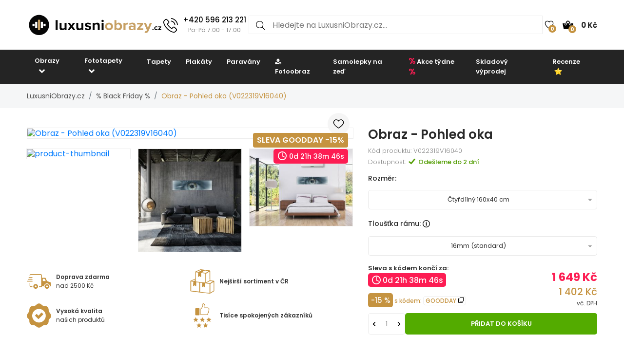

--- FILE ---
content_type: image/svg+xml
request_url: https://www.luxusniobrazy.cz/img/star.svg
body_size: 1449
content:
<?xml version="1.0" encoding="UTF-8" standalone="no"?>
<!-- Created with Inkscape (http://www.inkscape.org/) -->
<svg
    xmlns:inkscape="http://www.inkscape.org/namespaces/inkscape"
    xmlns:rdf="http://www.w3.org/1999/02/22-rdf-syntax-ns#"
    xmlns="http://www.w3.org/2000/svg"
    xmlns:cc="http://creativecommons.org/ns#"
    xmlns:dc="http://purl.org/dc/elements/1.1/"
    xmlns:sodipodi="http://sodipodi.sourceforge.net/DTD/sodipodi-0.dtd"
    xmlns:svg="http://www.w3.org/2000/svg"
    xmlns:ns1="http://sozi.baierouge.fr"
    xmlns:xlink="http://www.w3.org/1999/xlink"
    id="svg3019"
    sodipodi:docname="New document 2"
    viewBox="0 0 194.22 184.73"
    version="1.1"
    inkscape:version="0.48.0 r9654"
  >
  <sodipodi:namedview
      id="base"
      bordercolor="#666666"
      inkscape:pageshadow="2"
      inkscape:window-y="314"
      fit-margin-left="0"
      pagecolor="#ffffff"
      fit-margin-top="0"
      inkscape:window-maximized="0"
      inkscape:zoom="0.35"
      inkscape:window-x="498"
      inkscape:window-height="480"
      showgrid="false"
      borderopacity="1.0"
      inkscape:current-layer="layer1"
      inkscape:cx="112.11046"
      inkscape:cy="115.22067"
      fit-margin-right="0"
      fit-margin-bottom="0"
      inkscape:window-width="483"
      inkscape:pageopacity="0.0"
      inkscape:document-units="px"
  />
  <g
      id="layer1"
      inkscape:label="Layer 1"
      inkscape:groupmode="layer"
      transform="translate(-262.89 -462.86)"
    >
    <g
        id="g3867"
        transform="translate(10.175 71.896)"
      >
      <path
          id="path2985"
          sodipodi:r2="23.082041"
          style="fill:#ffcc00"
          sodipodi:type="star"
          d="m369.21 535.67-27.378-13.792-26.883 14.735 4.6566-30.3-22.321-21.014 30.256-4.9346 13.088-27.722 14.043 27.251 30.409 3.8806-21.577 21.776z"
          sodipodi:r1="46.164082"
          inkscape:transform-center-x="-0.0063051932"
          inkscape:transform-center-y="-9.7444528"
          transform="matrix(2.2115 .038861 -.038861 2.2115 -385.88 -623.3)"
          sodipodi:arg2="1.5534256"
          sodipodi:arg1="0.92510704"
          inkscape:randomized="0"
          sodipodi:cy="498.79858"
          sodipodi:cx="341.43155"
          inkscape:rounded="0"
          inkscape:flatsided="false"
          sodipodi:sides="5"
      />
      <path
          id="path3836"
          sodipodi:nodetypes="cccc"
          d="m380.03 451.38c-30.39 41.369-30.72 41.819-30.72 41.819l97.411-31.899z"
          inkscape:transform-center-x="-48.70566"
          inkscape:transform-center-y="-20.909293"
          inkscape:connector-curvature="0"
          style="fill:#ffe680"
      />
      <path
          id="path3838"
          d="m349.81 492.31v51.942l-60.63 31.117z"
          style="fill:#ffdd55"
          inkscape:connector-curvature="0"
      />
      <path
          id="path3840"
          d="m349.81 492.31 59.613 81.476-11.189-65.984z"
          style="fill:#ffdd55"
          inkscape:connector-curvature="0"
      />
      <path
          id="path3842"
          d="m253.1 461.37 96.715 30.942-29.882-40.842z"
          style="fill:#ffe680"
          inkscape:connector-curvature="0"
      />
      <path
          id="path3844"
          d="m349.81 492.31v-101.22l29.83 60.357z"
          style="fill:#ffdd55"
          inkscape:connector-curvature="0"
      />
      <path
          id="path3846"
          d="m289.8 574.53 11.261-66.541 48.757-15.679z"
          style="fill:#ffd42a"
          inkscape:connector-curvature="0"
      />
    </g
    >
  </g
  >
  <metadata
    >
    <rdf:RDF
      >
      <cc:Work
        >
        <dc:format
          >image/svg+xml</dc:format
        >
        <dc:type
            rdf:resource="http://purl.org/dc/dcmitype/StillImage"
        />
        <cc:license
            rdf:resource="http://creativecommons.org/licenses/publicdomain/"
        />
        <dc:publisher
          >
          <cc:Agent
              rdf:about="http://openclipart.org/"
            >
            <dc:title
              >Openclipart</dc:title
            >
          </cc:Agent
          >
        </dc:publisher
        >
        <dc:title
          >Star</dc:title
        >
        <dc:date
          >2010-11-13T20:17:55</dc:date
        >
        <dc:description
          >A star with simple shadowing</dc:description
        >
        <dc:source
          >https://openclipart.org/detail/95431/star-by-artokem</dc:source
        >
        <dc:creator
          >
          <cc:Agent
            >
            <dc:title
              >artokem</dc:title
            >
          </cc:Agent
          >
        </dc:creator
        >
        <dc:subject
          >
          <rdf:Bag
            >
            <rdf:li
              >star</rdf:li
            >
          </rdf:Bag
          >
        </dc:subject
        >
      </cc:Work
      >
      <cc:License
          rdf:about="http://creativecommons.org/licenses/publicdomain/"
        >
        <cc:permits
            rdf:resource="http://creativecommons.org/ns#Reproduction"
        />
        <cc:permits
            rdf:resource="http://creativecommons.org/ns#Distribution"
        />
        <cc:permits
            rdf:resource="http://creativecommons.org/ns#DerivativeWorks"
        />
      </cc:License
      >
    </rdf:RDF
    >
  </metadata
  >
</svg
>


--- FILE ---
content_type: image/svg+xml
request_url: https://www.luxusniobrazy.cz/img/icons/clock.svg
body_size: 474
content:
<?xml version="1.0" encoding="utf-8"?>
<!-- Generator: Adobe Illustrator 22.0.0, SVG Export Plug-In . SVG Version: 6.00 Build 0)  -->
<svg version="1.1" id="Layer_1" xmlns="http://www.w3.org/2000/svg" xmlns:xlink="http://www.w3.org/1999/xlink" x="0px" y="0px"
	 viewBox="0 0 100 100" style="enable-background:new 0 0 100 100;" xml:space="preserve">
<style type="text/css">
	.st0{fill:#FD1D52;}
	.st1{fill:#FFFFFF;}
</style>
<g>
	<g>
		<path class="st1" d="M50,0c27.6,0,50,22.4,50,50c0,27.5-22.5,50-50,50C22.4,100,0,77.5,0,49.9C0,22.5,22.5,0,50,0z M50,10.3
			c-22,0-39.8,17.7-39.8,39.6c0,22,17.6,39.8,39.6,39.9C72,89.8,89.7,72.1,89.7,50C89.8,28,72.1,10.3,50,10.3z"/>
		<path class="st1" d="M45.9,34.8c0-5.7,0-11.4,0-17.1c0-2.3,1.5-3.9,3.7-4.2c2.2-0.3,4.4,1.5,4.5,3.7c0,0.3,0,0.7,0,1
			c0,10.2,0,20.5,0,30.7c0,0.6,0.2,0.9,0.7,1.1c8.4,3.6,16.8,7.2,25.2,10.8c1.8,0.8,2.7,2.6,2.3,4.5c-0.5,2-2.2,3.5-4.1,3.4
			c-0.5,0-0.9-0.2-1.3-0.3c-9.5-4.1-19-8.2-28.5-12.3c-1.8-0.8-2.5-2.3-2.5-4.1c0-5.5,0-11,0-16.6C45.9,35.2,45.9,35,45.9,34.8z"/>
	</g>
</g>
</svg>
